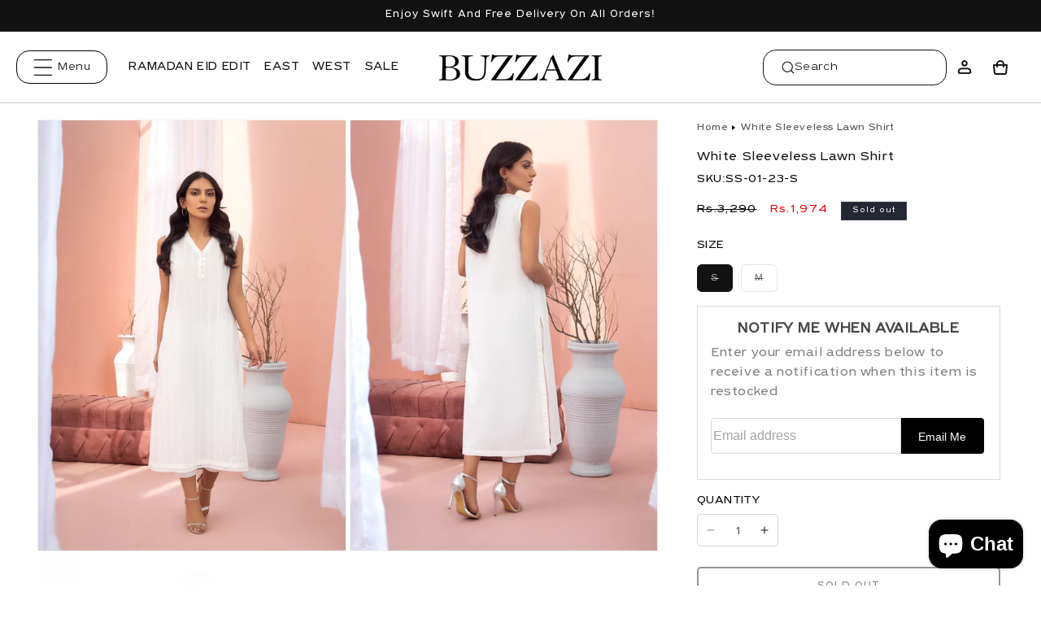

--- FILE ---
content_type: text/css
request_url: https://buzzazi.com/cdn/shop/t/22/assets/component-list-social.css?v=83025365188609135071768374950
body_size: -482
content:
.list-social{display:flex;flex-wrap:wrap;justify-content:flex-start;padding-top:1.5rem;gap:14px}@media screen and (max-width: 749px){.footer__list-social.list-social{justify-content:flex-start!important}}.list-social__item{background-color:#f6f6f6;border-radius:2rem}.list-social__item .icon{height:2.2rem;width:2.2rem}.list-social__link{align-items:center;display:flex;padding:1.1rem;color:rgb(var(--color-foreground))}.utility-bar .list-social__link{padding:0 .8rem;height:3.8rem}.list-social__link:hover .icon{transform:scale(1.07)}
/*# sourceMappingURL=/cdn/shop/t/22/assets/component-list-social.css.map?v=83025365188609135071768374950 */


--- FILE ---
content_type: text/css
request_url: https://buzzazi.com/cdn/shop/t/22/assets/section-related-products.css?v=69159821637261848611768375012
body_size: -366
content:
.related-products{display:block}.related-products__heading{margin:0 0 3rem;text-align:center;font-size:4rem}.related-products .slider--desktop .slider__slide:first-child{margin-left:0}.related-products ul.slider--desktop:after{padding-left:0}.related-products .slider__slide{flex:0 0 25%}.related-products .related-products_slider-buttons.slider-buttons{position:absolute;top:50%;transform:translateY(-50%);width:100%;justify-content:space-between}.related-products .slider-buttons .slider-button[disabled] .icon{color:#ffffffb5}.related-products .slider-buttons .slider-button .icon{color:#fff;width:30px;height:30px}@media screen and (max-width: 767px){.related-products .slider__slide{flex:0 0 54%}}.swiper-wrapper.related-products_swiper-wrapper{padding-left:0}.swiper-pagination.related-products_swiper--pagination{top:unset;bottom:0;width:30%;left:50%;transform:translate(-50%);border-radius:50px}.swiper-pagination.related-products_swiper--pagination span{background:none;background-color:#000;border-radius:50px}@media screen and (max-width: 767px){.swiper-pagination.related-products_swiper--pagination{width:50%}.related-products__heading{font-size:3.2rem}}
/*# sourceMappingURL=/cdn/shop/t/22/assets/section-related-products.css.map?v=69159821637261848611768375012 */


--- FILE ---
content_type: text/css
request_url: https://buzzazi.com/cdn/shop/t/22/assets/newsletter-section.css?v=26165434723967926661768374999
body_size: -78
content:
.newsletter{padding:0;border-top:.1rem solid #e4e4e4}.newsletter input,.newsletter .button,.newsletter{font-family:var(--font-heading-family)}.newsletter__wrapper{padding-right:calc(4rem / var(--font-body-scale));padding-left:calc(4rem / var(--font-body-scale))}@media screen and (min-width: 750px){.newsletter__wrapper{padding-right:9rem;padding-left:9rem}}.newsletter__wrapper>*{margin-top:0;margin-bottom:0}.newsletter__wrapper>*+*{margin-top:2rem}.newsletter__wrapper>*+.newsletter-form{margin-top:3rem}.newsletter__subheading{max-width:70rem;margin-left:auto;margin-right:auto}.newsletter-form__field-wrapper .newsletter-form__message{margin-top:2rem;justify-content:center}.newsletter__button{margin-top:3rem;width:fit-content}.newsletter-form__wrapper{display:flex;gap:5rem;width:100%}.newsletter-form__wrapper .field:after{box-shadow:none}.newsletter-form__wrapper .field:hover.field:after{box-shadow:none}.newsletter-form__wrapper .field__input{border-radius:8px;background-color:#f0f0f0;color:#000;height:100%}.newsletter-form__wrapper .field__label{font-size:15px;line-height:14px;top:50%;transform:translateY(-50%);color:#616161}.newsletter-form__wrapper .field__input:not(:placeholder-shown)~.field__label{top:1.6rem}.newsletter-form__wrapper .field__input:focus~.field__label{top:1.6rem}button.newsletter-form__button{min-width:max-content;position:relative}.newsletter-form__button.field__button{width:100%}.newsletter-form__button .button{font-size:16px;line-height:1;padding:1.6rem 3rem;min-width:auto;min-height:auto;width:100%;border-radius:4rem}.newsletter-form__button .button:not([disabled]):after{box-shadow:none}.newsletter-form__button .button:not([disabled]):hover:after{box-shadow:none}.newsletter__heading--wrap{display:flex;flex-direction:column;flex:0 0 33%;text-align:left}.newsletter-sub_unsub-wrap{width:100%;display:flex;flex-direction:column;gap:2rem}.newsletter-sub_unsub-wrap a{font-size:12px}@media screen and (max-width: 767px){.newsletter__wrapper{padding-right:14px;padding-left:14px}.newsletter__heading{font-size:22px}.newsletter-form__wrapper{display:flex;gap:2.4rem;flex-direction:column}}@media screen and (min-width: 750px){.newsletter__button{flex-shrink:0;margin:0 0 0 1rem}.newsletter__heading{font-size:24px;line-height:1;font-weight:400}.newsletter__subheading{font-size:13px}.newsletter__wrapper{display:flex;align-items:center;gap:5rem}.email_form{flex:1;margin-top:0}.newsletter__heading{flex:1}}@media screen and (max-width: 767px){.newsletter__heading--wrap{text-align:center}}
/*# sourceMappingURL=/cdn/shop/t/22/assets/newsletter-section.css.map?v=26165434723967926661768374999 */


--- FILE ---
content_type: text/css
request_url: https://buzzazi.com/cdn/shop/t/22/assets/section-footer.css?v=43004137122049919501768375010
body_size: 1020
content:
.footer{border-top:.1rem solid #e4e4e4;font-family:var(--font-heading-family)}.footer:not(.color-scheme-1){border-top:none}.footer__content-top{padding-bottom:9rem;display:block}@media screen and (max-width: 749px){footer.footer{padding-top:0}.footer .grid{display:block}.footer-block.grid__item{padding:0;width:100%}.footer-block.grid__item:first-child{margin-top:0}.footer__content-top{padding-bottom:3rem;padding-left:0;padding-right:0}.footer-block--menu .footer-block__heading{padding:2rem 16px!important;margin:0;font-size:13px;font-weight:600;border-top:1px solid #DADADA}.footer-block--menu .footer-block__details-content li{padding:0 0 0 32px!important;border-top:1px solid #DADADA}.payment__wrap,.socials__wrap{padding:2rem 16px 28px!important;border-top:1px solid #DADADA}}@media screen and (min-width: 750px){.footer__content-top .grid{row-gap:6rem;margin-bottom:0}.footer__content-bottom{border-top:.1rem solid #e4e4e4;padding-top:18px}}.footer__content-bottom:only-child{border-top:0}.footer__content-bottom-wrapper{display:flex;width:100%;align-items:center;justify-content:space-between}@media screen and (max-width: 749px){.footer__content-bottom{flex-wrap:wrap;padding-top:0;padding-left:0;padding-right:0;row-gap:1.5rem}.footer__content-bottom-wrapper{flex-wrap:wrap;row-gap:1.5rem;justify-content:center}.footer__content-bottom.scroll-trigger.animate--slide-in{animation:none;opacity:1;transform:inherit}}.footer__localization:empty+.footer__column--info{align-items:center}@media screen and (max-width: 749px){.footer__localization:empty+.footer__column{padding-top:1.5rem}}.footer__column{width:100%;align-items:flex-end}.footer__column--info{display:flex;flex-direction:column;justify-content:center;align-items:center;padding-left:2rem;padding-right:2rem}@media screen and (min-width: 750px){.footer__column--info{padding-left:0;padding-right:0;align-items:flex-end}}.footer-block:only-child:last-child{text-align:center;max-width:76rem;margin:0 auto}@media screen and (min-width: 750px){.footer-block{display:block;margin-top:0}}.footer-block:empty{display:none}.footer-block--newsletter{display:flex;align-items:flex-end;margin-top:3rem;gap:1rem}.footer-block--newsletter:only-child{margin-top:0}@media screen and (max-width: 749px){.footer-block.footer-block--menu:only-child{text-align:left}}@media screen and (min-width: 750px){.footer-block--newsletter{flex-wrap:nowrap;justify-content:center}}.footer-block__heading{margin-bottom:2rem;margin-top:2rem;font-size:calc(var(--font-heading-scale) * 1.6rem)}@media screen and (min-width: 990px){.footer-block__heading{font-size:13px}.footer__content-top.page-width,.footer__content-bottom-wrapper.page-width{max-width:130rem}}.footer__list-social:empty,.footer-block--newsletter:empty{display:none}.footer__follow-on-shop{display:flex;text-align:center}.footer__list-social.list-social:only-child{justify-content:center}.footer-block__newsletter{text-align:center;flex-grow:1}.newsletter-form__field-wrapper{max-width:36rem}@media screen and (min-width: 750px){.footer-block__newsletter:not(:only-child){text-align:left;margin-right:auto}.footer-block__newsletter:not(:only-child) .footer__newsletter{justify-content:flex-start;margin:0}.footer-block__newsletter:not(:only-child) .newsletter-form__message--success{left:auto}.footer__follow-on-shop{margin-bottom:.4rem}.footer__follow-on-shop:first-child:not(:last-child){justify-content:flex-start;margin-right:auto;text-align:left}.footer__follow-on-shop:not(:first-child):not(:last-child){justify-content:flex-end;text-align:right}}@media screen and (max-width: 749px){.footer-block--newsletter{display:flex;flex-direction:column;flex:1 1 100%;align-items:center;gap:3rem}.footer__list-social.list-social,.footer__follow-on-shop,.footer-block__newsletter{display:flex;justify-content:center}.footer-block__newsletter{flex-direction:column}}@media screen and (min-width: 750px){.footer-block__newsletter+.footer__list-social{margin-top:0}}.footer__localization{display:flex;flex-direction:row;justify-content:center;align-content:center;flex-wrap:wrap;padding:1rem 1rem 0}.footer__localization:empty{display:none}.footer__localization h2{margin:1rem 1rem .5rem;color:rgba(var(--color-foreground),.75)}@media screen and (min-width: 750px){.footer__localization{padding:.4rem 0;justify-content:flex-start}.footer__localization h2{margin:1rem 0 0}}@media screen and (min-width: 750px){.footer__payment{margin-top:1.5rem}}.footer__content-bottom-wrapper--center{justify-content:center}.footer__copyright{text-align:center}@media screen and (min-width: 750px){.footer__content-bottom-wrapper:not(.footer__content-bottom-wrapper--center) .footer__copyright{text-align:right}}@keyframes appear-down{0%{opacity:0;margin-top:-1rem}to{opacity:1;margin-top:0}}.footer-block__details-content{margin-bottom:4rem}@media screen and (min-width: 750px){.footer-block__details-content{margin-bottom:0}.footer-block__details-content>p,.footer-block__details-content>li{padding:0}.footer-block:only-child li{display:inline}.footer-block__details-content>li:not(:last-child){margin-right:1.5rem}}.footer-block__details-content .list-menu__item--link,.copyright__content a{color:rgba(var(--color-foreground),.75)}.footer-block__details-content .list-menu__item--active{transition:text-decoration-thickness var(--duration-short) ease;color:rgb(var(--color-foreground))}@media screen and (min-width: 750px){.footer-block__details-content .list-menu__item--link:hover,.copyright__content a:hover{color:rgb(var(--color-foreground));text-decoration:underline;text-underline-offset:.3rem}.footer-block__details-content .list-menu__item--active:hover{text-decoration-thickness:.2rem}}@media screen and (max-width: 989px){.footer-block__details-content .list-menu__item--link{padding-top:1rem;padding-bottom:1rem}}@media screen and (min-width: 750px){.footer-block__details-content .list-menu__item--link{display:inline-block;font-size:1.2rem}.footer-block__details-content>:first-child .list-menu__item--link{padding-top:0}}.footer-block-image{display:flex}.footer-block-image.left{justify-content:flex-start}.footer-block-image.center{justify-content:center}.footer-block-image.right{justify-content:flex-end}@media screen and (max-width: 749px){.footer-block-image,.footer-block-image.left,.footer-block-image.center,.footer-block-image.right{justify-content:center}}.footer-block__image-wrapper{margin-bottom:2rem;overflow:hidden!important}.footer-block__image-wrapper img{display:block;height:auto;max-width:100%}.footer-block__brand-info{text-align:left}.footer-block:only-child .footer-block__brand-info{text-align:center}.footer-block:only-child>.footer-block__brand-info>.footer-block__image-wrapper{margin-left:auto;margin-right:auto}.footer-block-image>img,.footer-block__brand-info>img{height:auto}.footer-block:only-child .footer-block__brand-info .footer__list-social.list-social{justify-content:center}.footer-block__brand-info .footer__list-social.list-social{justify-content:flex-start}.footer-block__details-content .placeholder-svg{max-width:20rem}.copyright__content{font-size:1.1rem}.copyright__content a{color:currentColor;text-decoration:none}.policies{display:inline}.policies li{display:inline-flex;justify-content:center;align-items:center}.policies li a{padding:.6rem 0;display:block}@media screen and (min-width: 750px){.policies li a{padding:0}}@keyframes animateLocalization{0%{opacity:0;transform:translateY(0)}to{opacity:1;transform:translateY(-1rem)}}@supports not (inset: 10px){@media screen and (max-width: 749px){.footer .grid{margin-left:0}}@media screen and (min-width: 750px){.footer__content-top .grid{margin-left:-3rem}.footer__content-top .grid__item{padding-left:3rem}}}.payment-and-social__wrap{display:flex;flex-direction:column;justify-content:space-between;height:100%}.payment__wrap{display:flex;flex-direction:column}.payment-and-social__heading{font-size:13px;line-height:34px;margin-bottom:1.5rem;color:rgb(var(--color-foreground))}.policy__links-list>li:not(:last-child){margin-right:1rem;border-right:1px solid #DADADA;padding-right:1rem}@media screen and (max-width: 767px){.footer__content-bottom-wrapper{padding:0}.footer__copyright{width:100%;padding-top:2rem;border-top:1px solid #DADADA}.policy__links{border-top:1px solid #DADADA;padding:1.5rem 1.5rem 0}}@media screen and (max-width:767px){.footer-block-image{justify-content:left;margin:0}.footer-block--menu.footer-block--always-open{border:none}.footer-block--menu--2{border-bottom:none}.footer-block.open .footer-block__heading-wrapper{margin-bottom:.5rem}.footer-block__heading-wrapper{display:flex;margin:2rem 0;align-items:center;justify-content:space-between}.footer-block--always-open .footer-block__heading-wrapper{flex-direction:column;align-items:flex-start}.footer-block__heading-wrapper .svg-wrapper{display:block;width:15px;height:15px}.footer-block__heading-wrapper .footer-block__heading{margin:0}.footer-block__information{margin-bottom:2rem}.footer-block--newsletter{margin-top:2rem}.footer-block__details-content .list-menu__item--link{font-size:11.5px}}@media screen and (max-width:767px){.footer-block.footer-block--menu.open .svg-wrapper_plus,.footer-block.footer-block--menu .svg-wrapper_minus{display:none}.footer-block.footer-block--menu.open .svg-wrapper_minus,.footer-block.footer-block--menu .svg-wrapper_plus{display:block}.footer__content-top{padding-bottom:0!important}.footer-block__details-content{margin-bottom:1rem}.footer__blocks-wrapper.grid{margin-bottom:0}.newsletter-form__field-wrapper{max-width:100%}}
/*# sourceMappingURL=/cdn/shop/t/22/assets/section-footer.css.map?v=43004137122049919501768375010 */


--- FILE ---
content_type: text/css
request_url: https://buzzazi.com/cdn/shop/t/22/assets/component-menu-drawer.css?v=178176812227815602351768377306
body_size: 671
content:
/** Shopify CDN: Minification failed

Line 76:0 Unexpected "}"

**/
.header__icon--menu {
  position: initial;
}

.js menu-drawer > details > summary::before,
.js menu-drawer > details[open]:not(.menu-opening) > summary::before {
  content: '';
  position: absolute;
  cursor: default;
  width: 100%;
  height: calc(100vh - 100%);
  height: calc(var(--viewport-height, 100vh) - (var(--header-bottom-position, 100%)));
  top: 100%;
  left: 0;
  background: rgba(var(--color-foreground), 0.5);
  opacity: 0;
  visibility: hidden;
  z-index: 2;
  transition: opacity 0s, visibility 0s;
}

menu-drawer > details[open] > summary::before {
  visibility: visible;
  opacity: 1;
  transition: opacity var(--duration-default) ease, visibility var(--duration-default) ease;
}

.menu-drawer {
  position: absolute;
  transform: translateX(-100%);
  visibility: hidden;
  z-index: 3;
  left: 0;
  top: 100%;
  width: 100%;
  padding: 0;
  background-color: rgb(var(--color-background));
  overflow-x: hidden;
  filter: drop-shadow(
    var(--drawer-shadow-horizontal-offset) var(--drawer-shadow-vertical-offset) var(--drawer-shadow-blur-radius)
      rgba(var(--color-shadow), var(--drawer-shadow-opacity))
  );
}

.js .menu-drawer {
  height: calc(100vh - 100%);
  height: calc(var(--viewport-height, 100vh) - (var(--header-bottom-position, 100%)));
}

/* .js .transparent--header .menu-drawer {
  height: calc(var(--viewport-height, 100vh) - (120px));
}

.js .scrolled-past-header .transparent--header .menu-drawer {
  height: calc(var(--viewport-height, 100vh) - (84px));
} */

.js details[open] > .menu-drawer,
.js details[open] > .menu-drawer__submenu {
  transition: transform var(--duration-default) ease, visibility var(--duration-default) ease;
}

.js details[open].menu-opening > .menu-drawer,
details[open].menu-opening > .menu-drawer__submenu {
  transform: translateY(0);
  visibility: visible;
}

/* .js .menu-drawer__navigation .submenu-open {
  visibility: hidden; /* hide menus from screen readers when hidden by submenu */
} */

@media screen and (min-width: 750px) {
  .menu-drawer {
    width: 40rem;
    border-width: 0 var(--drawer-border-width) 0 0;
    border-style: solid;
    border-color: rgba(var(--color-foreground), var(--drawer-border-opacity));
  }
}

.menu-drawer__inner-container {
  position: relative;
  height: 100%;
}

.menu-drawer__navigation-container {
  display: grid;
  grid-template-rows: 1fr auto;
  align-content: space-between;
  overflow-y: auto;
  height: 100%;
}

.menu-drawer__navigation {
  padding: 3rem 0;
}

.menu-drawer__inner-submenu {
  height: 100%;
  overflow-x: hidden;
  overflow-y: auto;
}

.js .menu-drawer__menu li {
  margin-bottom: 0.2rem;
}

.menu-drawer__menu-item,.menu-drawer__menu-item h2{
  padding: 1rem 3rem;
  text-decoration: none;
  font-size: 1.8rem;
}
.menu-drawer__menu-item h2,.menu-drawer__menu-item__lv-2 h3,.menu-drawer__menu-item__lv-3 h4{
  margin: 0;
  padding: 0;
}

.menu-drawer__menu-item__lv-1,.menu-drawer__menu-item__lv-1 h2,
.menu-drawer__menu-item__lv-2 {
  font-weight: 600;
}

.menu-drawer__menu-item__lv-2,.menu-drawer__menu-item__lv-2 h3 {
  font-size: 1.6rem;
  margin-left: 1rem;
}

.menu-drawer__menu-item__lv-3,.menu-drawer__menu-item__lv-3 h4 {
  font-size: 1.3rem;
  margin-left: 2rem;
}

.menu-drawer summary.menu-drawer__menu-item {
  padding-right: 5.2rem;
}

.menu-drawer__menu-item--active,
.menu-drawer__menu-item:focus,
.menu-drawer__close-button:focus,
.menu-drawer__menu-item:hover,
.menu-drawer__close-button:hover {
  color: rgb(var(--color-foreground));
  background-color: rgba(var(--color-foreground), 0.04);
}

.menu-drawer__menu-item--active:hover {
  background-color: rgba(var(--color-foreground), 0.08);
}

.js .menu-drawer__menu-item .icon-arrow {
  display: none;
}

.menu-drawer__menu-item > .svg-wrapper {
  width: 15px;
  position: absolute;
  right: 3rem;
  top: 50%;
  transform: translateY(-50%);
}

.menu-drawer__menu details .icon-caret {
  transition: transform .3s ease-in-out;
}
  
.menu-drawer__menu details.details__menu-drawer__menu-item__lv-1[open] .svg-wrapper-lv-1 .icon-caret {
    transform: rotate(180deg);
}

.menu-drawer__menu details.details__menu-drawer__menu-item__lv-2[open] .svg-wrapper-lv-2 .icon-caret {
    transform: rotate(180deg);
}

.js .menu-drawer__submenu {
  /* position: absolute;
  top: 0;
  bottom: 0;
  left: 0;
  width: 100%; */
  background-color: rgb(var(--color-background));
  z-index: 1;
  transform: translateY(4%);
  visibility: hidden;
}

.js .menu-drawer__submenu .menu-drawer__submenu {
  overflow-y: auto;
}

.menu-drawer__close-button {
  margin-top: 1.5rem;
  padding: 1.2rem 2.6rem 1.2rem 3rem;
  text-decoration: none;
  display: flex;
  align-items: center;
  font-size: 1.4rem;
  width: 100%;
  background-color: transparent;
  font-family: var(--font-body-family);
  font-style: var(--font-body-style);
  text-align: left;
}

.menu-drawer__close-button .svg-wrapper {
  transform: rotate(180deg);
  margin-right: 1rem;
  width: 15px;
}

.menu-drawer__utility-links {
  padding: 1rem 3rem 3.5rem 3rem !important;
  /* background-color: rgba(var(--color-foreground), 0.03); */
  /* margin: 0 1.5rem; */
  border-top: 1px solid #D4D4D4;
  position: relative;
}

.header--has-social .menu-drawer__utility-links {
  padding: 2rem 3rem;
}


@media screen and (max-width: 749px) {
  .header--has-account:where(:not(.header--has-social):not(.header--has-localizations)) .menu-drawer__utility-links {
    padding: 2rem 3rem;
  }
}

@media screen and (max-width: 989px) {
  .header--has-localizations:where(:not(.header--has-social)) .menu-drawer__utility-links {
    padding: 2rem 3rem;
  }
}

.menu-drawer__account {
  display: inline-flex;
  align-items: center;
  text-decoration: none;
  padding: 1rem 0;
  font-size: 1.4rem;
  color: rgb(var(--color-foreground));
  margin-bottom: 0;
}

.menu-drawer__utility-links:has(.menu-drawer__localization) .menu-drawer__account {
  margin: 0;
}

.menu-drawer__account account-icon > .svg-wrapper {
  height: 2rem;
  width: 2rem;
  margin-right: 1rem;
}

.menu-drawer__account shop-user-avatar {
  --shop-avatar-size: 2.4rem;
  margin-right: 0.55rem;
  margin-left: -0.45rem;
}

.menu-drawer__account:hover account-icon > .svg-wrapper {
  transform: scale(1.07);
}

.menu-drawer .list-social {
  justify-content: flex-start;
  /* margin-left: -1.25rem; */
}

.menu-drawer .list-social:empty {
  display: none;
}

.menu-drawer .list-social__link {
  padding: 1.1rem 1.1rem;
}

.drawer-social__text {
  font-size: 14px;
  line-height: 34px;
  margin-bottom: 0;
}


@media screen and (min-width: 750px) {
  .menu-drawer{
    width: 40%;
    height: calc(100vh - 125px) !important;
  }
  .scrolled-past-header .menu-drawer{
    height: calc(100vh - 87px) !important;
  }
}

@media screen and (max-width: 749px) {
  .menu-drawer.country-selector-open {
    transform: none !important;
    filter: none !important;
    transition: none !important;
  }
  .menu-drawer__menu-item {
    font-size: 1.4rem;
  }
  
  .menu-drawer__menu-item__lv-2 {
    font-size: 1.3rem;
  }
  
  .menu-drawer__menu-item__lv-3 {
    font-size: 1.1rem;
  }
}


--- FILE ---
content_type: text/javascript; charset=utf-8
request_url: https://buzzazi.com/web-pixels@fcfee988w5aeb613cpc8e4bc33m6693e112/web-pixel-1132265721@a923956c2592d4890d5923f2d19795d1/sandbox/worker.modern.js
body_size: -537
content:
importScripts('https://buzzazi.com/cdn/wpm/sfcfee988w5aeb613cpc8e4bc33m6693e112m.js');
globalThis.shopify = self.webPixelsManager.createShopifyExtend('1132265721', 'APP');
importScripts('/web-pixels/strict/app/web-pixel-1132265721@a923956c2592d4890d5923f2d19795d1.js');
